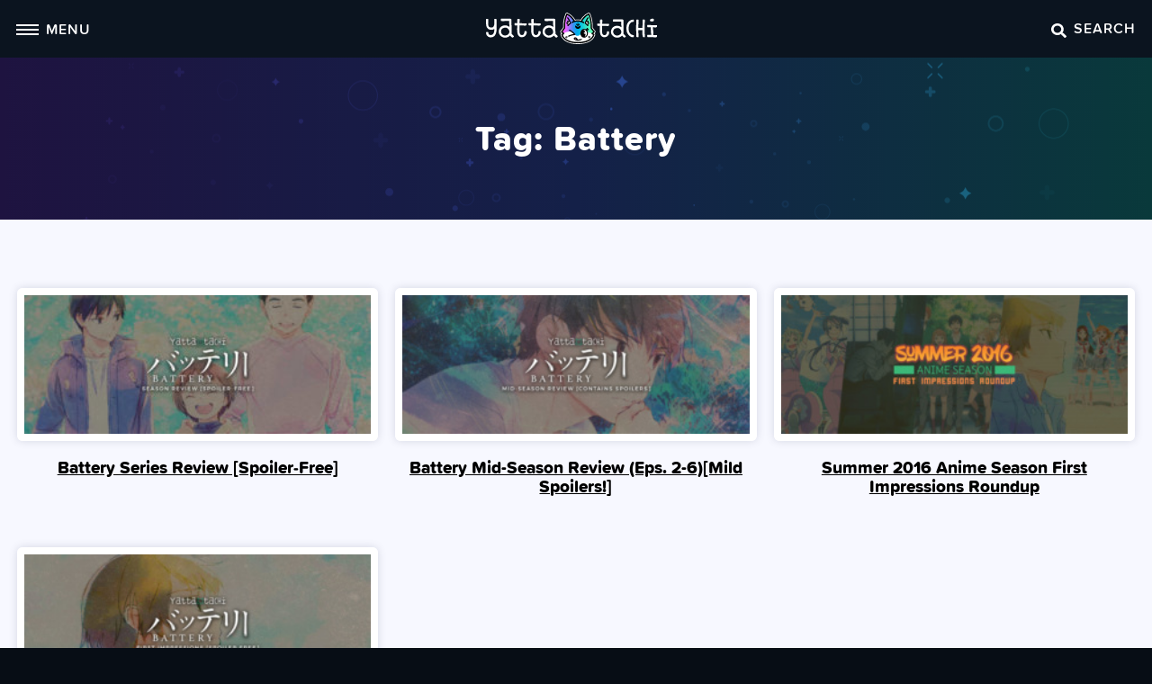

--- FILE ---
content_type: text/html; charset=UTF-8
request_url: https://yattatachi.com/tag/battery
body_size: 10512
content:
<!doctype html>
<html lang="en-US">
<head>
	<meta charset="UTF-8" />
	<meta name="viewport" content="width=device-width, initial-scale=1" />
	<link rel="profile" href="https://gmpg.org/xfn/11" />
	<meta name='robots' content='index, follow, max-image-preview:large, max-snippet:-1, max-video-preview:-1' />
	<style>img:is([sizes="auto" i], [sizes^="auto," i]) { contain-intrinsic-size: 3000px 1500px }</style>
	
	<!-- This site is optimized with the Yoast SEO plugin v26.6 - https://yoast.com/wordpress/plugins/seo/ -->
	<title>battery Archives | Yatta-Tachi</title>
	<link rel="canonical" href="https://yattatachi.com/tag/battery" />
	<meta property="og:locale" content="en_US" />
	<meta property="og:type" content="article" />
	<meta property="og:title" content="battery Archives | Yatta-Tachi" />
	<meta property="og:url" content="https://yattatachi.com/tag/battery" />
	<meta property="og:site_name" content="Yatta-Tachi" />
	<meta property="og:image" content="https://yattatachi.com/wp-content/uploads/2023/08/site-thumbnail-2023.jpg" />
	<meta property="og:image:width" content="1000" />
	<meta property="og:image:height" content="600" />
	<meta property="og:image:type" content="image/jpeg" />
	<meta name="twitter:card" content="summary_large_image" />
	<meta name="twitter:site" content="@yattatachi" />
	<script type="application/ld+json" class="yoast-schema-graph">{"@context":"https://schema.org","@graph":[{"@type":"CollectionPage","@id":"https://yattatachi.com/tag/battery","url":"https://yattatachi.com/tag/battery","name":"battery Archives | Yatta-Tachi","isPartOf":{"@id":"https://yattatachi.com/#website"},"primaryImageOfPage":{"@id":"https://yattatachi.com/tag/battery#primaryimage"},"image":{"@id":"https://yattatachi.com/tag/battery#primaryimage"},"thumbnailUrl":"https://yattatachi.com/wp-content/uploads/2016/10/Battery-Series-Review-cover.jpg","breadcrumb":{"@id":"https://yattatachi.com/tag/battery#breadcrumb"},"inLanguage":"en-US"},{"@type":"ImageObject","inLanguage":"en-US","@id":"https://yattatachi.com/tag/battery#primaryimage","url":"https://yattatachi.com/wp-content/uploads/2016/10/Battery-Series-Review-cover.jpg","contentUrl":"https://yattatachi.com/wp-content/uploads/2016/10/Battery-Series-Review-cover.jpg","width":1500,"height":600,"caption":"Battery Series Review [Spoiler free]"},{"@type":"BreadcrumbList","@id":"https://yattatachi.com/tag/battery#breadcrumb","itemListElement":[{"@type":"ListItem","position":1,"name":"Home","item":"https://yattatachi.com/"},{"@type":"ListItem","position":2,"name":"battery"}]},{"@type":"WebSite","@id":"https://yattatachi.com/#website","url":"https://yattatachi.com/","name":"Yatta-Tachi","description":"Japanese Pop Culture related content &amp; resources","publisher":{"@id":"https://yattatachi.com/#organization"},"potentialAction":[{"@type":"SearchAction","target":{"@type":"EntryPoint","urlTemplate":"https://yattatachi.com/?s={search_term_string}"},"query-input":{"@type":"PropertyValueSpecification","valueRequired":true,"valueName":"search_term_string"}}],"inLanguage":"en-US"},{"@type":"Organization","@id":"https://yattatachi.com/#organization","name":"Yatta-Tachi","url":"https://yattatachi.com/","logo":{"@type":"ImageObject","inLanguage":"en-US","@id":"https://yattatachi.com/#/schema/logo/image/","url":"https://yattatachi.com/wp-content/uploads/2023/03/gradient-emblemAsset-5@3x.png","contentUrl":"https://yattatachi.com/wp-content/uploads/2023/03/gradient-emblemAsset-5@3x.png","width":5518,"height":1024,"caption":"Yatta-Tachi"},"image":{"@id":"https://yattatachi.com/#/schema/logo/image/"},"sameAs":["https://www.facebook.com/yattatachi","https://x.com/yattatachi","https://www.instagram.com/yattatachi/","https://www.pinterest.com/yattatachi/"]}]}</script>
	<!-- / Yoast SEO plugin. -->


<link rel="alternate" type="application/rss+xml" title="Yatta-Tachi &raquo; Feed" href="https://yattatachi.com/feed" />
<link rel="alternate" type="application/rss+xml" title="Yatta-Tachi &raquo; Comments Feed" href="https://yattatachi.com/comments/feed" />
<link rel="alternate" type="application/rss+xml" title="Yatta-Tachi &raquo; battery Tag Feed" href="https://yattatachi.com/tag/battery/feed" />
<script type="text/javascript">
/* <![CDATA[ */
window._wpemojiSettings = {"baseUrl":"https:\/\/s.w.org\/images\/core\/emoji\/16.0.1\/72x72\/","ext":".png","svgUrl":"https:\/\/s.w.org\/images\/core\/emoji\/16.0.1\/svg\/","svgExt":".svg","source":{"concatemoji":"https:\/\/yattatachi.com\/wp-includes\/js\/wp-emoji-release.min.js?ver=6.8.3"}};
/*! This file is auto-generated */
!function(s,n){var o,i,e;function c(e){try{var t={supportTests:e,timestamp:(new Date).valueOf()};sessionStorage.setItem(o,JSON.stringify(t))}catch(e){}}function p(e,t,n){e.clearRect(0,0,e.canvas.width,e.canvas.height),e.fillText(t,0,0);var t=new Uint32Array(e.getImageData(0,0,e.canvas.width,e.canvas.height).data),a=(e.clearRect(0,0,e.canvas.width,e.canvas.height),e.fillText(n,0,0),new Uint32Array(e.getImageData(0,0,e.canvas.width,e.canvas.height).data));return t.every(function(e,t){return e===a[t]})}function u(e,t){e.clearRect(0,0,e.canvas.width,e.canvas.height),e.fillText(t,0,0);for(var n=e.getImageData(16,16,1,1),a=0;a<n.data.length;a++)if(0!==n.data[a])return!1;return!0}function f(e,t,n,a){switch(t){case"flag":return n(e,"\ud83c\udff3\ufe0f\u200d\u26a7\ufe0f","\ud83c\udff3\ufe0f\u200b\u26a7\ufe0f")?!1:!n(e,"\ud83c\udde8\ud83c\uddf6","\ud83c\udde8\u200b\ud83c\uddf6")&&!n(e,"\ud83c\udff4\udb40\udc67\udb40\udc62\udb40\udc65\udb40\udc6e\udb40\udc67\udb40\udc7f","\ud83c\udff4\u200b\udb40\udc67\u200b\udb40\udc62\u200b\udb40\udc65\u200b\udb40\udc6e\u200b\udb40\udc67\u200b\udb40\udc7f");case"emoji":return!a(e,"\ud83e\udedf")}return!1}function g(e,t,n,a){var r="undefined"!=typeof WorkerGlobalScope&&self instanceof WorkerGlobalScope?new OffscreenCanvas(300,150):s.createElement("canvas"),o=r.getContext("2d",{willReadFrequently:!0}),i=(o.textBaseline="top",o.font="600 32px Arial",{});return e.forEach(function(e){i[e]=t(o,e,n,a)}),i}function t(e){var t=s.createElement("script");t.src=e,t.defer=!0,s.head.appendChild(t)}"undefined"!=typeof Promise&&(o="wpEmojiSettingsSupports",i=["flag","emoji"],n.supports={everything:!0,everythingExceptFlag:!0},e=new Promise(function(e){s.addEventListener("DOMContentLoaded",e,{once:!0})}),new Promise(function(t){var n=function(){try{var e=JSON.parse(sessionStorage.getItem(o));if("object"==typeof e&&"number"==typeof e.timestamp&&(new Date).valueOf()<e.timestamp+604800&&"object"==typeof e.supportTests)return e.supportTests}catch(e){}return null}();if(!n){if("undefined"!=typeof Worker&&"undefined"!=typeof OffscreenCanvas&&"undefined"!=typeof URL&&URL.createObjectURL&&"undefined"!=typeof Blob)try{var e="postMessage("+g.toString()+"("+[JSON.stringify(i),f.toString(),p.toString(),u.toString()].join(",")+"));",a=new Blob([e],{type:"text/javascript"}),r=new Worker(URL.createObjectURL(a),{name:"wpTestEmojiSupports"});return void(r.onmessage=function(e){c(n=e.data),r.terminate(),t(n)})}catch(e){}c(n=g(i,f,p,u))}t(n)}).then(function(e){for(var t in e)n.supports[t]=e[t],n.supports.everything=n.supports.everything&&n.supports[t],"flag"!==t&&(n.supports.everythingExceptFlag=n.supports.everythingExceptFlag&&n.supports[t]);n.supports.everythingExceptFlag=n.supports.everythingExceptFlag&&!n.supports.flag,n.DOMReady=!1,n.readyCallback=function(){n.DOMReady=!0}}).then(function(){return e}).then(function(){var e;n.supports.everything||(n.readyCallback(),(e=n.source||{}).concatemoji?t(e.concatemoji):e.wpemoji&&e.twemoji&&(t(e.twemoji),t(e.wpemoji)))}))}((window,document),window._wpemojiSettings);
/* ]]> */
</script>
<style id='wp-emoji-styles-inline-css' type='text/css'>

	img.wp-smiley, img.emoji {
		display: inline !important;
		border: none !important;
		box-shadow: none !important;
		height: 1em !important;
		width: 1em !important;
		margin: 0 0.07em !important;
		vertical-align: -0.1em !important;
		background: none !important;
		padding: 0 !important;
	}
</style>
<link rel='stylesheet' id='block-gift-guide-items-css' href='https://yattatachi.com/wp-content/themes/drinkingboys/blocks/gift-guide-items/style.css?ver=1669912419' type='text/css' media='all' />
<link rel='stylesheet' id='block-gifts-css' href='https://yattatachi.com/wp-content/themes/drinkingboys/blocks/gifts/style.css?ver=1669912462' type='text/css' media='all' />
<link rel='stylesheet' id='block-gift-archive-css' href='https://yattatachi.com/wp-content/themes/drinkingboys/blocks/gift-archive/style.css?ver=1668536032' type='text/css' media='all' />
<link rel='stylesheet' id='block-gift-archive-items-css' href='https://yattatachi.com/wp-content/themes/drinkingboys/blocks/gift-archive-items/style.css?ver=1669911186' type='text/css' media='all' />
<link rel='stylesheet' id='block-gift-landing-header-css' href='https://yattatachi.com/wp-content/themes/drinkingboys/blocks/gift-landing-header/style.css?ver=1669913026' type='text/css' media='all' />
<style id='co-authors-plus-coauthors-style-inline-css' type='text/css'>
.wp-block-co-authors-plus-coauthors.is-layout-flow [class*=wp-block-co-authors-plus]{display:inline}

</style>
<style id='co-authors-plus-avatar-style-inline-css' type='text/css'>
.wp-block-co-authors-plus-avatar :where(img){height:auto;max-width:100%;vertical-align:bottom}.wp-block-co-authors-plus-coauthors.is-layout-flow .wp-block-co-authors-plus-avatar :where(img){vertical-align:middle}.wp-block-co-authors-plus-avatar:is(.alignleft,.alignright){display:table}.wp-block-co-authors-plus-avatar.aligncenter{display:table;margin-inline:auto}

</style>
<style id='co-authors-plus-image-style-inline-css' type='text/css'>
.wp-block-co-authors-plus-image{margin-bottom:0}.wp-block-co-authors-plus-image :where(img){height:auto;max-width:100%;vertical-align:bottom}.wp-block-co-authors-plus-coauthors.is-layout-flow .wp-block-co-authors-plus-image :where(img){vertical-align:middle}.wp-block-co-authors-plus-image:is(.alignfull,.alignwide) :where(img){width:100%}.wp-block-co-authors-plus-image:is(.alignleft,.alignright){display:table}.wp-block-co-authors-plus-image.aligncenter{display:table;margin-inline:auto}

</style>
<style id='safe-svg-svg-icon-style-inline-css' type='text/css'>
.safe-svg-cover{text-align:center}.safe-svg-cover .safe-svg-inside{display:inline-block;max-width:100%}.safe-svg-cover svg{fill:currentColor;height:100%;max-height:100%;max-width:100%;width:100%}

</style>
<style id='global-styles-inline-css' type='text/css'>
:root{--wp--preset--aspect-ratio--square: 1;--wp--preset--aspect-ratio--4-3: 4/3;--wp--preset--aspect-ratio--3-4: 3/4;--wp--preset--aspect-ratio--3-2: 3/2;--wp--preset--aspect-ratio--2-3: 2/3;--wp--preset--aspect-ratio--16-9: 16/9;--wp--preset--aspect-ratio--9-16: 9/16;--wp--preset--color--black: #000000;--wp--preset--color--cyan-bluish-gray: #abb8c3;--wp--preset--color--white: #ffffff;--wp--preset--color--pale-pink: #f78da7;--wp--preset--color--vivid-red: #cf2e2e;--wp--preset--color--luminous-vivid-orange: #ff6900;--wp--preset--color--luminous-vivid-amber: #fcb900;--wp--preset--color--light-green-cyan: #7bdcb5;--wp--preset--color--vivid-green-cyan: #00d084;--wp--preset--color--pale-cyan-blue: #8ed1fc;--wp--preset--color--vivid-cyan-blue: #0693e3;--wp--preset--color--vivid-purple: #9b51e0;--wp--preset--color--foreground: #000000;--wp--preset--color--background: #ffffff;--wp--preset--color--primary: #000000;--wp--preset--gradient--vivid-cyan-blue-to-vivid-purple: linear-gradient(135deg,rgba(6,147,227,1) 0%,rgb(155,81,224) 100%);--wp--preset--gradient--light-green-cyan-to-vivid-green-cyan: linear-gradient(135deg,rgb(122,220,180) 0%,rgb(0,208,130) 100%);--wp--preset--gradient--luminous-vivid-amber-to-luminous-vivid-orange: linear-gradient(135deg,rgba(252,185,0,1) 0%,rgba(255,105,0,1) 100%);--wp--preset--gradient--luminous-vivid-orange-to-vivid-red: linear-gradient(135deg,rgba(255,105,0,1) 0%,rgb(207,46,46) 100%);--wp--preset--gradient--very-light-gray-to-cyan-bluish-gray: linear-gradient(135deg,rgb(238,238,238) 0%,rgb(169,184,195) 100%);--wp--preset--gradient--cool-to-warm-spectrum: linear-gradient(135deg,rgb(74,234,220) 0%,rgb(151,120,209) 20%,rgb(207,42,186) 40%,rgb(238,44,130) 60%,rgb(251,105,98) 80%,rgb(254,248,76) 100%);--wp--preset--gradient--blush-light-purple: linear-gradient(135deg,rgb(255,206,236) 0%,rgb(152,150,240) 100%);--wp--preset--gradient--blush-bordeaux: linear-gradient(135deg,rgb(254,205,165) 0%,rgb(254,45,45) 50%,rgb(107,0,62) 100%);--wp--preset--gradient--luminous-dusk: linear-gradient(135deg,rgb(255,203,112) 0%,rgb(199,81,192) 50%,rgb(65,88,208) 100%);--wp--preset--gradient--pale-ocean: linear-gradient(135deg,rgb(255,245,203) 0%,rgb(182,227,212) 50%,rgb(51,167,181) 100%);--wp--preset--gradient--electric-grass: linear-gradient(135deg,rgb(202,248,128) 0%,rgb(113,206,126) 100%);--wp--preset--gradient--midnight: linear-gradient(135deg,rgb(2,3,129) 0%,rgb(40,116,252) 100%);--wp--preset--font-size--small: 1rem;--wp--preset--font-size--medium: 1.25rem;--wp--preset--font-size--large: clamp(1.375rem, 2.4vw, 1.5rem);--wp--preset--font-size--x-large: clamp(1.625rem, 3vw, 1.875rem);--wp--preset--font-size--tiny: 0.9375rem;--wp--preset--font-size--normal: 1.125rem;--wp--preset--font-size--big: clamp(2rem, 4vw, 2.5rem);--wp--preset--font-family--system-font: -apple-system,BlinkMacSystemFont,"Segoe UI",Roboto,Oxygen-Sans,Ubuntu,Cantarell,"Helvetica Neue",sans-serif;--wp--preset--font-family--primary: "lora-web",-apple-system-ui-serif, ui-serif, Noto Serif, Iowan Old Style, Apple Garamond, Baskerville, Times New Roman, Droid Serif, Times, Source Serif Pro, serif, Apple Color Emoji, Segoe UI Emoji, Segoe UI Symbol;--wp--preset--font-family--secondary: "proxima-soft",-apple-system,BlinkMacSystemFont,"Segoe UI",Roboto,Oxygen-Sans,Ubuntu,Cantarell,"Helvetica Neue",sans-serif;--wp--preset--spacing--20: 0.44rem;--wp--preset--spacing--30: 0.67rem;--wp--preset--spacing--40: 1rem;--wp--preset--spacing--50: 1.5rem;--wp--preset--spacing--60: 2.25rem;--wp--preset--spacing--70: 3.38rem;--wp--preset--spacing--80: 5.06rem;--wp--preset--shadow--natural: 6px 6px 9px rgba(0, 0, 0, 0.2);--wp--preset--shadow--deep: 12px 12px 50px rgba(0, 0, 0, 0.4);--wp--preset--shadow--sharp: 6px 6px 0px rgba(0, 0, 0, 0.2);--wp--preset--shadow--outlined: 6px 6px 0px -3px rgba(255, 255, 255, 1), 6px 6px rgba(0, 0, 0, 1);--wp--preset--shadow--crisp: 6px 6px 0px rgba(0, 0, 0, 1);--wp--custom--border-radius--tiny: 4px;--wp--custom--border-radius--small: 8px;--wp--custom--border-radius--medium: 12px;--wp--custom--border-radius--large: 50%;--wp--custom--border-radius--image: var(--wp--custom--border-radius--large);--wp--custom--border-radius--button: 10px;--wp--custom--box-shadow--1: 0px 2px 10px rgba(0, 0, 0, 0.2);--wp--custom--box-shadow--2: 0px 6px 12px rgba(97, 97, 97, 0.5);--wp--custom--box-shadow--3: 0px 2px 8px rgba(82, 121, 0, 0.15);--wp--custom--box-shadow--4: 0px 4px 12px rgba(82, 121, 0, 0.4);--wp--custom--color--link: var(--wp--preset--color--foreground);--wp--custom--color--star: #E69800;--wp--custom--color--neutral-50: #FAFAFA;--wp--custom--color--neutral-100: #F5F5F5;--wp--custom--color--neutral-200: #EEEEEE;--wp--custom--color--neutral-300: #E0E0E0;--wp--custom--color--neutral-400: #BDBDBD;--wp--custom--color--neutral-500: #9E9E9E;--wp--custom--color--neutral-600: #757575;--wp--custom--color--neutral-700: #616161;--wp--custom--color--neutral-800: #424242;--wp--custom--color--neutral-900: #212121;--wp--custom--layout--content: 790px;--wp--custom--layout--wide: 1200px;--wp--custom--layout--sidebar: 336px;--wp--custom--layout--page: var(--wp--custom--layout--content);--wp--custom--layout--padding: 16px;--wp--custom--layout--block-gap: 16px;--wp--custom--layout--block-gap-large: 28px;--wp--custom--layout--site-inner-top: 24px;--wp--custom--layout--site-inner-bottom: 64px;--wp--custom--line-height--tiny: 1.1;--wp--custom--line-height--small: 1.2;--wp--custom--line-height--medium: 1.4;--wp--custom--line-height--normal: 1.6;}.wp-block-group{--wp--preset--color--primary: #000000;}:root { --wp--style--global--content-size: var(--wp--custom--layout--content);--wp--style--global--wide-size: var(--wp--custom--layout--wide); }:where(body) { margin: 0; }.wp-site-blocks { padding-top: var(--wp--style--root--padding-top); padding-bottom: var(--wp--style--root--padding-bottom); }.has-global-padding { padding-right: var(--wp--style--root--padding-right); padding-left: var(--wp--style--root--padding-left); }.has-global-padding > .alignfull { margin-right: calc(var(--wp--style--root--padding-right) * -1); margin-left: calc(var(--wp--style--root--padding-left) * -1); }.has-global-padding :where(:not(.alignfull.is-layout-flow) > .has-global-padding:not(.wp-block-block, .alignfull)) { padding-right: 0; padding-left: 0; }.has-global-padding :where(:not(.alignfull.is-layout-flow) > .has-global-padding:not(.wp-block-block, .alignfull)) > .alignfull { margin-left: 0; margin-right: 0; }.wp-site-blocks > .alignleft { float: left; margin-right: 2em; }.wp-site-blocks > .alignright { float: right; margin-left: 2em; }.wp-site-blocks > .aligncenter { justify-content: center; margin-left: auto; margin-right: auto; }:where(.wp-site-blocks) > * { margin-block-start: var(--wp--custom--layout--block-gap); margin-block-end: 0; }:where(.wp-site-blocks) > :first-child { margin-block-start: 0; }:where(.wp-site-blocks) > :last-child { margin-block-end: 0; }:root { --wp--style--block-gap: var(--wp--custom--layout--block-gap); }:root :where(.is-layout-flow) > :first-child{margin-block-start: 0;}:root :where(.is-layout-flow) > :last-child{margin-block-end: 0;}:root :where(.is-layout-flow) > *{margin-block-start: var(--wp--custom--layout--block-gap);margin-block-end: 0;}:root :where(.is-layout-constrained) > :first-child{margin-block-start: 0;}:root :where(.is-layout-constrained) > :last-child{margin-block-end: 0;}:root :where(.is-layout-constrained) > *{margin-block-start: var(--wp--custom--layout--block-gap);margin-block-end: 0;}:root :where(.is-layout-flex){gap: var(--wp--custom--layout--block-gap);}:root :where(.is-layout-grid){gap: var(--wp--custom--layout--block-gap);}.is-layout-flow > .alignleft{float: left;margin-inline-start: 0;margin-inline-end: 2em;}.is-layout-flow > .alignright{float: right;margin-inline-start: 2em;margin-inline-end: 0;}.is-layout-flow > .aligncenter{margin-left: auto !important;margin-right: auto !important;}.is-layout-constrained > .alignleft{float: left;margin-inline-start: 0;margin-inline-end: 2em;}.is-layout-constrained > .alignright{float: right;margin-inline-start: 2em;margin-inline-end: 0;}.is-layout-constrained > .aligncenter{margin-left: auto !important;margin-right: auto !important;}.is-layout-constrained > :where(:not(.alignleft):not(.alignright):not(.alignfull)){max-width: var(--wp--style--global--content-size);margin-left: auto !important;margin-right: auto !important;}.is-layout-constrained > .alignwide{max-width: var(--wp--style--global--wide-size);}body .is-layout-flex{display: flex;}.is-layout-flex{flex-wrap: wrap;align-items: center;}.is-layout-flex > :is(*, div){margin: 0;}body .is-layout-grid{display: grid;}.is-layout-grid > :is(*, div){margin: 0;}body{background-color: var(--wp--preset--color--background);color: var(--wp--preset--color--foreground);font-family: var(--wp--preset--font-family--primary);font-size: var(--wp--preset--font-size--normal);line-height: var(--wp--custom--line-height--normal);--wp--style--root--padding-top: 0px;--wp--style--root--padding-right: var(--wp--custom--layout--padding);--wp--style--root--padding-bottom: 0px;--wp--style--root--padding-left: var(--wp--custom--layout--padding);}a:where(:not(.wp-element-button)){color: var(--wp--custom--color--link);text-decoration: underline;}:root :where(.wp-element-button, .wp-block-button__link){background-color: #32373c;border-width: 0;color: #fff;font-family: var(--wp--preset--font-family--secondary);font-size: inherit;line-height: inherit;padding: calc(0.667em + 2px) calc(1.333em + 2px);text-decoration: none;text-transform: uppercase;box-shadow: none;}.has-black-color{color: var(--wp--preset--color--black) !important;}.has-cyan-bluish-gray-color{color: var(--wp--preset--color--cyan-bluish-gray) !important;}.has-white-color{color: var(--wp--preset--color--white) !important;}.has-pale-pink-color{color: var(--wp--preset--color--pale-pink) !important;}.has-vivid-red-color{color: var(--wp--preset--color--vivid-red) !important;}.has-luminous-vivid-orange-color{color: var(--wp--preset--color--luminous-vivid-orange) !important;}.has-luminous-vivid-amber-color{color: var(--wp--preset--color--luminous-vivid-amber) !important;}.has-light-green-cyan-color{color: var(--wp--preset--color--light-green-cyan) !important;}.has-vivid-green-cyan-color{color: var(--wp--preset--color--vivid-green-cyan) !important;}.has-pale-cyan-blue-color{color: var(--wp--preset--color--pale-cyan-blue) !important;}.has-vivid-cyan-blue-color{color: var(--wp--preset--color--vivid-cyan-blue) !important;}.has-vivid-purple-color{color: var(--wp--preset--color--vivid-purple) !important;}.has-foreground-color{color: var(--wp--preset--color--foreground) !important;}.has-background-color{color: var(--wp--preset--color--background) !important;}.has-primary-color{color: var(--wp--preset--color--primary) !important;}.has-black-background-color{background-color: var(--wp--preset--color--black) !important;}.has-cyan-bluish-gray-background-color{background-color: var(--wp--preset--color--cyan-bluish-gray) !important;}.has-white-background-color{background-color: var(--wp--preset--color--white) !important;}.has-pale-pink-background-color{background-color: var(--wp--preset--color--pale-pink) !important;}.has-vivid-red-background-color{background-color: var(--wp--preset--color--vivid-red) !important;}.has-luminous-vivid-orange-background-color{background-color: var(--wp--preset--color--luminous-vivid-orange) !important;}.has-luminous-vivid-amber-background-color{background-color: var(--wp--preset--color--luminous-vivid-amber) !important;}.has-light-green-cyan-background-color{background-color: var(--wp--preset--color--light-green-cyan) !important;}.has-vivid-green-cyan-background-color{background-color: var(--wp--preset--color--vivid-green-cyan) !important;}.has-pale-cyan-blue-background-color{background-color: var(--wp--preset--color--pale-cyan-blue) !important;}.has-vivid-cyan-blue-background-color{background-color: var(--wp--preset--color--vivid-cyan-blue) !important;}.has-vivid-purple-background-color{background-color: var(--wp--preset--color--vivid-purple) !important;}.has-foreground-background-color{background-color: var(--wp--preset--color--foreground) !important;}.has-background-background-color{background-color: var(--wp--preset--color--background) !important;}.has-primary-background-color{background-color: var(--wp--preset--color--primary) !important;}.has-black-border-color{border-color: var(--wp--preset--color--black) !important;}.has-cyan-bluish-gray-border-color{border-color: var(--wp--preset--color--cyan-bluish-gray) !important;}.has-white-border-color{border-color: var(--wp--preset--color--white) !important;}.has-pale-pink-border-color{border-color: var(--wp--preset--color--pale-pink) !important;}.has-vivid-red-border-color{border-color: var(--wp--preset--color--vivid-red) !important;}.has-luminous-vivid-orange-border-color{border-color: var(--wp--preset--color--luminous-vivid-orange) !important;}.has-luminous-vivid-amber-border-color{border-color: var(--wp--preset--color--luminous-vivid-amber) !important;}.has-light-green-cyan-border-color{border-color: var(--wp--preset--color--light-green-cyan) !important;}.has-vivid-green-cyan-border-color{border-color: var(--wp--preset--color--vivid-green-cyan) !important;}.has-pale-cyan-blue-border-color{border-color: var(--wp--preset--color--pale-cyan-blue) !important;}.has-vivid-cyan-blue-border-color{border-color: var(--wp--preset--color--vivid-cyan-blue) !important;}.has-vivid-purple-border-color{border-color: var(--wp--preset--color--vivid-purple) !important;}.has-foreground-border-color{border-color: var(--wp--preset--color--foreground) !important;}.has-background-border-color{border-color: var(--wp--preset--color--background) !important;}.has-primary-border-color{border-color: var(--wp--preset--color--primary) !important;}.has-vivid-cyan-blue-to-vivid-purple-gradient-background{background: var(--wp--preset--gradient--vivid-cyan-blue-to-vivid-purple) !important;}.has-light-green-cyan-to-vivid-green-cyan-gradient-background{background: var(--wp--preset--gradient--light-green-cyan-to-vivid-green-cyan) !important;}.has-luminous-vivid-amber-to-luminous-vivid-orange-gradient-background{background: var(--wp--preset--gradient--luminous-vivid-amber-to-luminous-vivid-orange) !important;}.has-luminous-vivid-orange-to-vivid-red-gradient-background{background: var(--wp--preset--gradient--luminous-vivid-orange-to-vivid-red) !important;}.has-very-light-gray-to-cyan-bluish-gray-gradient-background{background: var(--wp--preset--gradient--very-light-gray-to-cyan-bluish-gray) !important;}.has-cool-to-warm-spectrum-gradient-background{background: var(--wp--preset--gradient--cool-to-warm-spectrum) !important;}.has-blush-light-purple-gradient-background{background: var(--wp--preset--gradient--blush-light-purple) !important;}.has-blush-bordeaux-gradient-background{background: var(--wp--preset--gradient--blush-bordeaux) !important;}.has-luminous-dusk-gradient-background{background: var(--wp--preset--gradient--luminous-dusk) !important;}.has-pale-ocean-gradient-background{background: var(--wp--preset--gradient--pale-ocean) !important;}.has-electric-grass-gradient-background{background: var(--wp--preset--gradient--electric-grass) !important;}.has-midnight-gradient-background{background: var(--wp--preset--gradient--midnight) !important;}.has-small-font-size{font-size: var(--wp--preset--font-size--small) !important;}.has-medium-font-size{font-size: var(--wp--preset--font-size--medium) !important;}.has-large-font-size{font-size: var(--wp--preset--font-size--large) !important;}.has-x-large-font-size{font-size: var(--wp--preset--font-size--x-large) !important;}.has-tiny-font-size{font-size: var(--wp--preset--font-size--tiny) !important;}.has-normal-font-size{font-size: var(--wp--preset--font-size--normal) !important;}.has-big-font-size{font-size: var(--wp--preset--font-size--big) !important;}.has-system-font-font-family{font-family: var(--wp--preset--font-family--system-font) !important;}.has-primary-font-family{font-family: var(--wp--preset--font-family--primary) !important;}.has-secondary-font-family{font-family: var(--wp--preset--font-family--secondary) !important;}.wp-block-group.has-primary-color{color: var(--wp--preset--color--primary) !important;}.wp-block-group.has-primary-background-color{background-color: var(--wp--preset--color--primary) !important;}.wp-block-group.has-primary-border-color{border-color: var(--wp--preset--color--primary) !important;}
:root :where(.wp-block-button .wp-block-button__link){background-color: var(--wp--preset--color--white);border-radius: var(--wp--custom--border-radius--button);border-color: var(--wp--preset--color--primary);border-width: 3px;border-style: solid;color: var(--wp--preset--color--black);font-size: var(--wp--preset--font-size--normal);font-weight: 600;line-height: 16px;box-shadow: none;}
:root :where(.wp-block-pullquote){font-size: 1.5em;line-height: 1.6;}
</style>
<link rel='stylesheet' id='yatta-style-css' href='https://yattatachi.com/wp-content/themes/drinkingboys/style.css?ver=1750075494' type='text/css' media='all' />
<link rel='stylesheet' id='yatta-main-css' href='https://yattatachi.com/wp-content/themes/drinkingboys/assets/css/main.css?ver=1668695428' type='text/css' media='all' />

		<!--<script>
			(function(i,s,o,g,r,a,m){i['GoogleAnalyticsObject']=r;i[r]=i[r]||function(){
			(i[r].q=i[r].q||[]).push(arguments)},i[r].l=1*new Date();a=s.createElement(o),
			m=s.getElementsByTagName(o)[0];a.async=1;a.src=g;m.parentNode.insertBefore(a,m)
			})(window,document,'script','//www.google-analytics.com/analytics.js','ga');

			ga('create', '', 'auto');
			ga('send', 'pageview');
		</script>-->
		<!-- Google tag (gtag.js) -->
		<script async src="https://www.googletagmanager.com/gtag/js?id=G-1M4EXR3L50"></script>
		<script>
		  window.dataLayer = window.dataLayer || [];
		  function gtag(){dataLayer.push(arguments);}
		  gtag('js', new Date());

		  gtag('config', 'G-1M4EXR3L50');
		</script>
		<script>
			document.addEventListener( 'click', function(event) {
				if ( ! event.target.closest( '#ad-sponsor' ) ) return;
				gtag('event', 'ad_sponsor_global', {});
			});
			
			document.addEventListener( 'click', function(event) {
				if ( ! event.target.closest( '#ad-sponsor-films' ) ) return;
				gtag('event', 'ad_sponsor_films', {});
			});
			
			document.addEventListener( 'click', function(event) {
				if ( ! event.target.closest( '#ad-sponsor-manga' ) ) return;
				gtag('event', 'ad_sponsor_manga', {});
			});
			
			document.addEventListener( 'click', function(event) {
				if ( ! event.target.closest( '#ad-footer-sponsor' ) ) return;
				gtag('event', 'ad_sponsor_footer', {});
			});
		</script>
<link rel="icon" href="https://yattatachi.com/wp-content/uploads/2023/03/cropped-yatta-tachi-hachi-favicon-32x32.png" sizes="32x32" />
<link rel="icon" href="https://yattatachi.com/wp-content/uploads/2023/03/cropped-yatta-tachi-hachi-favicon-192x192.png" sizes="192x192" />
<link rel="apple-touch-icon" href="https://yattatachi.com/wp-content/uploads/2023/03/cropped-yatta-tachi-hachi-favicon-180x180.png" />
<meta name="msapplication-TileImage" content="https://yattatachi.com/wp-content/uploads/2023/03/cropped-yatta-tachi-hachi-favicon-270x270.png" />
		<style type="text/css" id="wp-custom-css">
			.entry-content table:not(.podcast) th, .entry-content table:not(.podcast) td {
    padding: 1em;
    width: 28% !important;
		height: 100% !important;
}

.entry-content table:not(.podcast) tr {
	height: 100% !important;
}

.entry-content table:not(.podcast) td img {
	max-height: 200px;
	width: auto;
	margin-left: 0;
}

/* Grid style */
.display-posts-listing.grid {
	display: grid;
	column-gap: 24px;
	row-gap: 60px;
}

.display-posts-listing.grid .title {
	font-weight: 700;
}

.display-posts-listing.grid img { 
	display: block; 
	max-width: 100%;
	margin-bottom: 0.5rem;
	height: auto; 
	width: 100%;
}

@media (min-width: 600px) {
	.display-posts-listing.grid {
		grid-template-columns: repeat( 2, 1fr );
	}
}
.updated-films a {
	text-decoration: underline;
}
.updated-films a:hover {
	text-decoration: none;
}
/* li {
	line-height: 0.7;
} */

.entry-content li + li, .entry-content li ul, .entry-content li ol {
	margin-top: 0;
}		</style>
			<!-- <meta name="p:domain_verify" content="b20cff57b95b8688036da0a4a33bfb97"/> -->
	<meta name="p:domain_verify" content="ba79a2079fd3c3803fbff69e1b9af593"/>
	<link rel="me" href="https://mastodon.social/@yattatachi" />
	<link rel="me" href="https://mastodon.social/@harleygin" />
	<link rel="me" href="https://mastodon.social/@cbrails" />
	<link rel="me" href="https://mastodon.social/@doctordazza" />
	<!-- 6FFB35F3-7E84-4193-B069-7587521E450D -->
	<meta name="impact-site-verification" value="-670792326">
</head>

<body class="archive tag tag-battery tag-582 wp-theme-drinkingboys chrome osx drinking boys desktop-device">
	<div id="" class="site">
		<a href="#content" class="skip-link screen-reader-text">Skip to content</a>
				<header id="masthead" class="site-header" role="banner">
			<a href="https://yattatachi.com/" class="custom-logo-link"><img src="https://yattatachi.com/wp-content/themes/drinkingboys/assets/icons/brand/yatta-tachi-hachi-logo.svg" alt="Yatta-Tachi" class="custom-logo" width="190" height="35"></a>
			<button class="hide-no-js u-tt-u u-ls-1" type="button" id="navToggle" class="" aria-expanded="false" hidden><span class="menu-line"></span>Menu</button>
			<nav id="site-navigation" class="main-navigation" aria-label="Top menu">
				<ul class="menu u-font-alt u-font-alt-800 u-tt-u u-ls-1 u-no-ls">
					<li id="menu-item-2911" class="menu-item menu-item-type-taxonomy menu-item-object-category menu-item-2911 primary-list-item"><a href="https://yattatachi.com/category/editorial">Editorials</a></li>
<li id="menu-item-25667" class="menu-item menu-item-type-taxonomy menu-item-object-category menu-item-25667 primary-list-item"><a href="https://yattatachi.com/category/resources">Resources</a></li>
<li id="menu-item-363" class="menu-item menu-item-type-taxonomy menu-item-object-category menu-item-363 primary-list-item"><a href="https://yattatachi.com/category/reviews">Reviews</a></li>
<li id="menu-item-2912" class="menu-item menu-item-type-taxonomy menu-item-object-category menu-item-2912 primary-list-item"><a href="https://yattatachi.com/category/travel">Travel</a></li>
<li id="menu-item-2909" class="menu-item menu-item-type-taxonomy menu-item-object-category menu-item-2909 primary-list-item"><a href="https://yattatachi.com/category/recipes">Recipes</a></li>
<li id="menu-item-16809" class="menu-item menu-item-type-taxonomy menu-item-object-category menu-item-16809 primary-list-item"><a href="https://yattatachi.com/category/podcasts">Podcasts</a></li>
<li id="menu-item-145" class="menu-item menu-item-type-taxonomy menu-item-object-category menu-item-145 primary-list-item"><a href="https://yattatachi.com/category/news">News</a></li>
<li class="all-articles-list-item menu-item"><a href="https://yattatachi.com/articles">All Articles</a></li>	
					<li id="menu-item-32716" class="menu-item menu-item-type-post_type menu-item-object-page menu-item-32716 tertiary-list-item"><a href="https://yattatachi.com/about">About Us</a></li>
<li id="menu-item-57212" class="menu-item menu-item-type-post_type menu-item-object-page menu-item-57212 tertiary-list-item"><a href="https://yattatachi.com/gift-guide-collection">Otaku Gift Guide Collection</a></li>
<li id="menu-item-41530" class="menu-item menu-item-type-post_type menu-item-object-page menu-item-41530 tertiary-list-item"><a href="https://yattatachi.com/help-support-us">Help Support Us</a></li>
<li id="menu-item-56953" class="menu-item menu-item-type-post_type menu-item-object-page menu-item-56953 tertiary-list-item"><a href="https://yattatachi.com/patreon-thank-you">Thank You Supporters</a></li>
<li id="menu-item-73304" class="menu-item menu-item-type-custom menu-item-object-custom menu-item-73304 tertiary-list-item"><a href="https://shop.yattatachi.com/">Our Shop</a></li>
<li id="menu-item-95549" class="menu-item menu-item-type-custom menu-item-object-custom menu-item-95549 tertiary-list-item"><a href="https://yattatachi.com/about#native">Advertise With Us</a></li>
<li id="menu-item-56961" class="menu-item menu-item-type-custom menu-item-object-custom menu-item-56961 tertiary-list-item"><a href="https://yattatachi.com/about#contact">Contact Us</a></li>
<li class="discord-list-item menu-item"><a href="https://discord.gg/cHBHHbuzSW" target="_blank" rel="noopener">Join Our Discord</a></li><li class="mastodon-list-item menu-item"><a href="https://mastodon.social/@yattatachi" target="_blank" rel="noopener">Follow on Mastodon</a></li>	
				</ul>
			</nav>
			<button class="hide-no-js u-tt-u u-ls-1" type="button" id="siteSearch" aria-expanded="false" hidden><svg xmlns="http://www.w3.org/2000/svg" viewBox="0 0 512 512" fill="currentColor" focusable="false" aria-hidden="true"><path d="M505 442.7L405.3 343c-4.5-4.5-10.6-7-17-7H372c27.6-35.3 44-79.7 44-128C416 93.1 322.9 0 208 0S0 93.1 0 208s93.1 208 208 208c48.3 0 92.7-16.4 128-44v16.3c0 6.4 2.5 12.5 7 17l99.7 99.7c9.4 9.4 24.6 9.4 33.9 0l28.3-28.3c9.4-9.4 9.4-24.6.1-34zM208 336c-70.7 0-128-57.2-128-128 0-70.7 57.2-128 128-128 70.7 0 128 57.2 128 128 0 70.7-57.2 128-128 128z"/></svg>Search</button>
			<form role="search" method="get" class="search-form" action="https://yattatachi.com/">
	<label class="search-wrapper">
		<span class="screen-reader-text">Search for</span>
		<input type="search" class="search-field u-br-4" value="" name="s" title="Search for" />
	</label>
	<!-- <button type="submit" class="search-submit">Search</button> -->
	<input type="submit" class="search-submit u-font-sm u-br-4" value="Search"/>
</form>
		</header>

		<div id="content" class="site-content" tabindex="-1">
<main id="main" class="site-main">

	<header class="archive-description"><div class="entry-title__wrap"><h1 class="archive-title">Tag: <span>battery</span></h1></div></header><ul class="post-wrap"><li class="post-summary"><a href="https://yattatachi.com/battery-series-review" tabindex="-1" aria-hidden="true"><img width="300" height="120" src="https://yattatachi.com/wp-content/uploads/2016/10/Battery-Series-Review-cover-300x120.jpg" class="post-summary__image wp-post-image" alt="" loading="lazy" decoding="async" srcset="https://yattatachi.com/wp-content/uploads/2016/10/Battery-Series-Review-cover-300x120.jpg 300w, https://yattatachi.com/wp-content/uploads/2016/10/Battery-Series-Review-cover-768x307.jpg 768w, https://yattatachi.com/wp-content/uploads/2016/10/Battery-Series-Review-cover-1024x410.jpg 1024w, https://yattatachi.com/wp-content/uploads/2016/10/Battery-Series-Review-cover.jpg 1500w" sizes="auto, (max-width: 300px) 100vw, 300px" /></a><h2 class="post-summary__title"><a href="https://yattatachi.com/battery-series-review">Battery Series Review [Spoiler&#8209;Free]</a></h2></li><li class="post-summary"><a href="https://yattatachi.com/battery-mid-season-review" tabindex="-1" aria-hidden="true"><img width="300" height="120" src="https://yattatachi.com/wp-content/uploads/2016/08/Battery-Mid-Season-Review-cover-300x120.jpg" class="post-summary__image wp-post-image" alt="" loading="lazy" decoding="async" srcset="https://yattatachi.com/wp-content/uploads/2016/08/Battery-Mid-Season-Review-cover-300x120.jpg 300w, https://yattatachi.com/wp-content/uploads/2016/08/Battery-Mid-Season-Review-cover-1024x410.jpg 1024w, https://yattatachi.com/wp-content/uploads/2016/08/Battery-Mid-Season-Review-cover.jpg 1500w" sizes="auto, (max-width: 300px) 100vw, 300px" /></a><h2 class="post-summary__title"><a href="https://yattatachi.com/battery-mid-season-review">Battery Mid-Season Review (Eps. 2-6)[Mild Spoilers!]</a></h2></li><li class="post-summary"><a href="https://yattatachi.com/summer-2016-first-impressions" tabindex="-1" aria-hidden="true"><img width="300" height="120" src="https://yattatachi.com/wp-content/uploads/2016/07/Summer-2016-First-Impressions-Cover-300x120.jpg" class="post-summary__image wp-post-image" alt="" loading="lazy" decoding="async" srcset="https://yattatachi.com/wp-content/uploads/2016/07/Summer-2016-First-Impressions-Cover-300x120.jpg 300w, https://yattatachi.com/wp-content/uploads/2016/07/Summer-2016-First-Impressions-Cover-1024x410.jpg 1024w, https://yattatachi.com/wp-content/uploads/2016/07/Summer-2016-First-Impressions-Cover.jpg 1500w" sizes="auto, (max-width: 300px) 100vw, 300px" /></a><h2 class="post-summary__title"><a href="https://yattatachi.com/summer-2016-first-impressions">Summer 2016 Anime Season First Impressions Roundup</a></h2></li><li class="post-summary"><a href="https://yattatachi.com/battery-first-impressions" tabindex="-1" aria-hidden="true"><img width="300" height="120" src="https://yattatachi.com/wp-content/uploads/2016/07/Battery-First-Impressions-Episode-1-Cover-300x120.jpg" class="post-summary__image wp-post-image" alt="" loading="lazy" decoding="async" srcset="https://yattatachi.com/wp-content/uploads/2016/07/Battery-First-Impressions-Episode-1-Cover-300x120.jpg 300w, https://yattatachi.com/wp-content/uploads/2016/07/Battery-First-Impressions-Episode-1-Cover-1024x410.jpg 1024w, https://yattatachi.com/wp-content/uploads/2016/07/Battery-First-Impressions-Episode-1-Cover.jpg 1500w" sizes="auto, (max-width: 300px) 100vw, 300px" /></a><h2 class="post-summary__title"><a href="https://yattatachi.com/battery-first-impressions">Battery: First Impressions (Ep. 1) [Spoiler&#8209;Free]</a></h2></li></ul>
</main>

<div class="yt-sponsor" style="margin-block-start: 0;">
	<div class="yt-sponsor__inner">
		<div class="yt-sponsor__content">
			<div class="yt-sponsor__image" style="">
				<img src="https://yattatachi.com/wp-content/uploads/2025/11/jast-ad-logo.jpg" width="600" height="600" alt="JAST">
			</div>
			<div class="yt-sponsor__text">
				<p class="yt-sponsor__title u-font-alt">Featured Sponsor - JAST</p>
				<p>The sweetest romance and the darkest corruption, the biggest titles and the indie darlings; for visual novels and eroge, there's nowhere better.</p>
			</div>
		</div>
		<div class="yt-sponsor__link">
			<a href="https://bit.ly/47atiVA" id="ad-footer-sponsor" class="u-font-alt" target="_blank" rel="noopener">Visit JAST's Website<svg xmlns="http://www.w3.org/2000/svg" viewBox="0 0 256 512" aria-hidden="true" focusable="false"><path d="M224.3 273l-136 136c-9.4 9.4-24.6 9.4-33.9 0l-22.6-22.6c-9.4-9.4-9.4-24.6 0-33.9l96.4-96.4-96.4-96.4c-9.4-9.4-9.4-24.6 0-33.9L54.3 103c9.4-9.4 24.6-9.4 33.9 0l136 136c9.5 9.4 9.5 24.6.1 34z"/></svg></a>
		</div>
	</div>
</div>

</div>


<section id="join-patreon" class="cta--global__wrap u-ta-c">
	<div class="cta--global cta--global__patreon u-m-0a" aria-labelledby="ctaTitle" tabindex="-1">
		<h2 class="cta--global__title u-tt-u u-ls-1" id="ctaTitle">Join our Patreon</h2>
		<p class="cta--global__content u-font-alt u-font-alt-800">With your support, you help keep the lights on & give back to our team!</p>
		<a href="https://www.patreon.com/yattatachi" rel="noopener noreferrer" target="_blank" class="cta--global__btn u-font-alt u-font-alt-800 u-tt-u u-ls-2">Check out our Patreon! <svg viewBox="0 0 13 14" xmlns="http://www.w3.org/2000/svg" focusable="false" aria-hidden="true"><path d="M4.443 10.375c.17 0 .314-.06.432-.178l6.17-6.195.914.914c.186.186.406.229.66.127A.557.557 0 0 0 13 4.484v-3.25c0-.169-.06-.313-.178-.431a.588.588 0 0 0-.431-.178H9.14a.557.557 0 0 0-.559.38c-.102.255-.06.475.127.661l.914.914-6.195 6.17a.588.588 0 0 0-.178.432c0 .169.06.313.178.431l.584.584a.588.588 0 0 0 .431.178Zm5.713 3.25c.339 0 .627-.118.864-.355s.355-.525.355-.864v-3.25a.395.395 0 0 0-.114-.292.395.395 0 0 0-.292-.114h-.813a.395.395 0 0 0-.292.114.395.395 0 0 0-.114.292V12H1.625V3.875h3.656a.395.395 0 0 0 .292-.114.395.395 0 0 0 .114-.292v-.813a.395.395 0 0 0-.114-.292.395.395 0 0 0-.292-.114H1.22c-.339 0-.627.118-.864.355A1.175 1.175 0 0 0 0 3.47v8.937c0 .339.118.627.355.864s.525.355.864.355h8.937Z" fill-rule="nonzero"/></svg></a>
		<div class="cta--global__icon-wrap">
			<svg xmlns="http://www.w3.org/2000/svg" viewBox="0 0 512 512" focusable="false" aria-hidden="true" class="cta--global__icon"><path d="M489.6 200.2c0 92.5-75.2 167.7-167.7 167.7-92.7 0-168.2-75.2-168.2-167.7 0-92.7 75.5-168.2 168.2-168.2 92.5 0 167.7 75.4 167.7 168.2zM22.4 480h82.1V32H22.4v448z"/></svg>
		</div>
	</div>
</section>



<footer id="colophon" class="site-footer" role="contentinfo">
	<div class="footer--primary">
		<div class="menu--footer__wrap"><ul id="menu-main-menu-1" class="menu--footer"><li class="menu-item menu-item-type-taxonomy menu-item-object-category menu-item-2911 primary-list-item"><a href="https://yattatachi.com/category/editorial">Editorials</a></li>
<li class="menu-item menu-item-type-taxonomy menu-item-object-category menu-item-25667 primary-list-item"><a href="https://yattatachi.com/category/resources">Resources</a></li>
<li class="menu-item menu-item-type-taxonomy menu-item-object-category menu-item-363 primary-list-item"><a href="https://yattatachi.com/category/reviews">Reviews</a></li>
<li class="menu-item menu-item-type-taxonomy menu-item-object-category menu-item-2912 primary-list-item"><a href="https://yattatachi.com/category/travel">Travel</a></li>
<li class="menu-item menu-item-type-taxonomy menu-item-object-category menu-item-2909 primary-list-item"><a href="https://yattatachi.com/category/recipes">Recipes</a></li>
<li class="menu-item menu-item-type-taxonomy menu-item-object-category menu-item-16809 primary-list-item"><a href="https://yattatachi.com/category/podcasts">Podcasts</a></li>
<li class="menu-item menu-item-type-taxonomy menu-item-object-category menu-item-145 primary-list-item"><a href="https://yattatachi.com/category/news">News</a></li>
<li class="all-articles-list-item menu-item"><a href="https://yattatachi.com/articles">All Articles</a></li></ul></div>				<img src="https://yattatachi.com/wp-content/themes/drinkingboys/assets/icons/brand/yatta-tachi-hachi-logo.svg" alt="Yatta-Tachi" class="footer--logo" loading="lazy" width="352" height="65">
		<ul id="menu-footer-menu" class="menu--footer__mini u-font-alt-800 u-ls-1"><li id="menu-item-32720" class="menu-item menu-item-type-post_type menu-item-object-page menu-item-32720"><a href="https://yattatachi.com/about">About Us</a></li>
<li id="menu-item-41529" class="menu-item menu-item-type-post_type menu-item-object-page menu-item-41529"><a href="https://yattatachi.com/help-support-us">Help Support Us</a></li>
<li id="menu-item-56954" class="menu-item menu-item-type-post_type menu-item-object-page menu-item-56954"><a href="https://yattatachi.com/patreon-thank-you">Thank You Patrons</a></li>
<li id="menu-item-56959" class="menu-item menu-item-type-custom menu-item-object-custom menu-item-56959"><a href="https://yattatachi.com/about#contact">Contact Us</a></li>
<li id="menu-item-32722" class="menu-item menu-item-type-post_type menu-item-object-page menu-item-32722"><a href="https://yattatachi.com/about/accessibility">Accessibility</a></li>
<li id="menu-item-95550" class="menu-item menu-item-type-custom menu-item-object-custom menu-item-95550"><a href="https://yattatachi.com/about#native">Advertise With Us</a></li>
</ul>		<p class="footer-tagline u-font-sm">Bringing you Japanese Pop Culture related Articles & Resources<br/>
			<span class="text-blue">{</span> Created & run by folks around the world since May 1st, 2015 <span class="text-blue">}</span>
		</p>
					<div class="menu--social__wrap">
				<h2><span>Where you can find us</span></h2>
				<ul id="menu-social" class="menu--social"><li id="menu-item-32713" class="menu-item menu-item-type-custom menu-item-object-custom menu-item-32713"><a href="https://www.instagram.com/yattatachi/">Instagram</a></li>
<li id="menu-item-32714" class="menu-item menu-item-type-custom menu-item-object-custom menu-item-32714"><a href="https://www.pinterest.com/yattatachi/">Pinterest</a></li>
<li id="menu-item-32715" class="menu-item menu-item-type-custom menu-item-object-custom menu-item-32715"><a href="https://www.twitch.tv/yattatachi">Twitch</a></li>
</ul>			</div>
		
		<div class="footer--tertiary__wrap">
			<div class="footer-news gradient-bg">
				<form class="" action="https://yattatachi.us13.list-manage.com/subscribe/post?u=00813e72f8ca00d971b565632&amp;id=3206deab06" method="post">
					<h2>Subscribe to our weekly newsletter</h2>
					<div class="footer-fields__wrap">
						<label class=""><span class="u-font-sm">Email Address:</span>
							<input type="email" name="EMAIL" class="footer-email u-br-4" required />
						</label>
						<input type="submit" class="footer-submit u-ta-c u-tt-u u-ls-2 u-font-alt-800 u-font-sm u-br-4" value="Sign up">
					</div>
					<input type="hidden" name="group[21510][1]" value="1">
				</form>
			</div>

			<div class="footer-support">
				<h2><span>Find out how to give back</span></h2>
				<p class="u-font-sm">Love what we are doing? Check out ways to help&nbsp;us!</p>
				<a href="https://yattatachi.com/help-support-us" class="support-btn__wrap u-font-sm u-ls-2 u-tt-u u-font-alt-800"><span class="support-btn">Support Yatta-Tachi</span></a>
			</div>
		</div>
	</div>

	<div class="footer--secondary">
		<span>&copy; 2015 - 2026, Yatta-Tachi. All rights&nbsp;reserved.</span>
		<span>Site designed and developed by <a href="https://hand-designed.com/">Hand Design Co.</a></span>
	</div>
</footer>

</div>

<script type="speculationrules">
{"prefetch":[{"source":"document","where":{"and":[{"href_matches":"\/*"},{"not":{"href_matches":["\/wp-*.php","\/wp-admin\/*","\/wp-content\/uploads\/*","\/wp-content\/*","\/wp-content\/plugins\/*","\/wp-content\/themes\/drinkingboys\/*","\/*\\?(.+)"]}},{"not":{"selector_matches":"a[rel~=\"nofollow\"]"}},{"not":{"selector_matches":".no-prefetch, .no-prefetch a"}}]},"eagerness":"conservative"}]}
</script>
<script type="text/javascript" src="https://yattatachi.com/wp-content/themes/drinkingboys/assets/js/flickity.min.js" id="flickity-script-js"></script>
<script type="text/javascript" src="https://yattatachi.com/wp-content/themes/drinkingboys/assets/js/main-min.js?ver=1670335931" id="yatta-script-js"></script>

</body>
</html>

--- FILE ---
content_type: text/css
request_url: https://yattatachi.com/wp-content/themes/drinkingboys/blocks/gifts/style.css?ver=1669912462
body_size: 777
content:
.wp-block-yt-gifts {}

.wp-block-yt-gifts > * {
	margin-block: 0;
}

.wp-block-yt-gifts > * + * {
	margin-top: 1rem;
}

.wp-block-yt-gift-items {
	/*--grid-column: 1;*/
	display: grid;
	/*grid-template-columns: repeat(var(--grid-column), minmax(0,1fr));*/
	grid-template-columns: repeat(auto-fill, minmax(min(240px, 100%), 1fr));
	/*align-items: start;*/
	gap: 1rem;
}

.yt-heading__fancy {
	margin: 0;
	/*background: linear-gradient(to right, #8826a9, #235990, #065E60);
    -webkit-background-clip: text;
    -webkit-text-fill-color: transparent;*/
    /*justify-self: start;*/
    display: flex;
    align-items: center;
    /*text-transform: uppercase;*/
    width: 100%;
}

.yt-heading__fancy [data-rich-text-placeholder]::after {
	-webkit-text-fill-color: var(--wp--preset--color--black);
}

.yt-heading__fancy::before {
	content: "";
    display: inline-block;
    background: url('../../assets/images/sparkles.svg');
    background-size: 23px 29px;
    background-repeat: no-repeat;
    width: 1.75rem;
    height: 1.75rem;
    flex-shrink: 0;
}

.yt-heading__fancy::after {
	content: "";
	display: block;
	background-image: url('../../assets/images/title-zigzag.svg');
	background-repeat: repeat-x;
	align-self: center;
	height: 7px;
	flex: 1;
	margin-left: 1rem;
}

.wp-block-yt-gifts .yt-gifts__buttons {
	margin-top: 2rem;
}

.wp-block-yt-gifts .yt-gifts__buttons .wp-block-button {
	background: linear-gradient(to right, #8826a9, #235990, #065E60);
	isolation: isolate;
	position: relative;
	padding: 2px;
	border-radius: 10px;
}

.wp-block-yt-gifts .yt-gifts__buttons .wp-block-button .wp-element-button {
	font-family: var(--font-family-alt);
	font-size: 1rem;
	font-weight: 700;
	/*border: 2px solid;*/
	/*background-color: var(--wp--preset--color--white);*/
	background: linear-gradient(to right, #8826a9, #235990, #065E60);
	/*border-image: linear-gradient(to right, #8826a9, #235990, #065E60) 1;*/
	/*background-image: linear-gradient(to right, green, gold),
                    linear-gradient(white, white);*/
    -webkit-background-clip: text;
    -webkit-text-fill-color: transparent;
    box-shadow: none;
    text-transform: uppercase;
    /*border-radius: 4px;*/
    border: none;
    /*border-radius: inherit;*/
    position: relative;
    letter-spacing: 2px;
}

.wp-block-yt-gifts .yt-gifts__buttons .wp-block-button::before {
	content: "";
	position: absolute;
	/*inset: 2px;*/
	top: 4px;
	right: 4px;
	bottom: 4px;
	left: 4px;
	background-color: var(--wp--preset--color--white);
	border-radius: 7px;
	opacity: 1;
	transition: opacity 300ms;
	/*z-index: -1;*/
}

.wp-block-yt-gifts .yt-gifts__buttons .wp-block-button:hover::before,
.wp-block-yt-gifts .yt-gifts__buttons .wp-block-button:focus-within::before {
	opacity: 0;
}

.wp-block-yt-gifts .yt-gifts__buttons .wp-block-button:hover .wp-element-button,
.wp-block-yt-gifts .yt-gifts__buttons .wp-block-button:focus-within .wp-element-button {
	background-image: linear-gradient(white, white);
}

.yt-gifts__buttons .wp-block-button .wp-element-button [data-rich-text-placeholder]::after {
	opacity: 1;
}

.editor-styles-wrapper .wp-block-yt-gift-items.acf-block-preview a {
	pointer-events: none;
}

.editor-styles-wrapper .wp-block-yt-gift-items:not(.acf-block-preview) {
	display: block;
}

@media (min-width: 600px) {
	.wp-block-yt-gifts > * + * {
		margin-top: 2rem;
	}
} 

/*@media (min-width: 1200px) {
	.yt-heading__fancy::before {
		position: absolute;
		transform: translateX(-100%);
	}
}*/